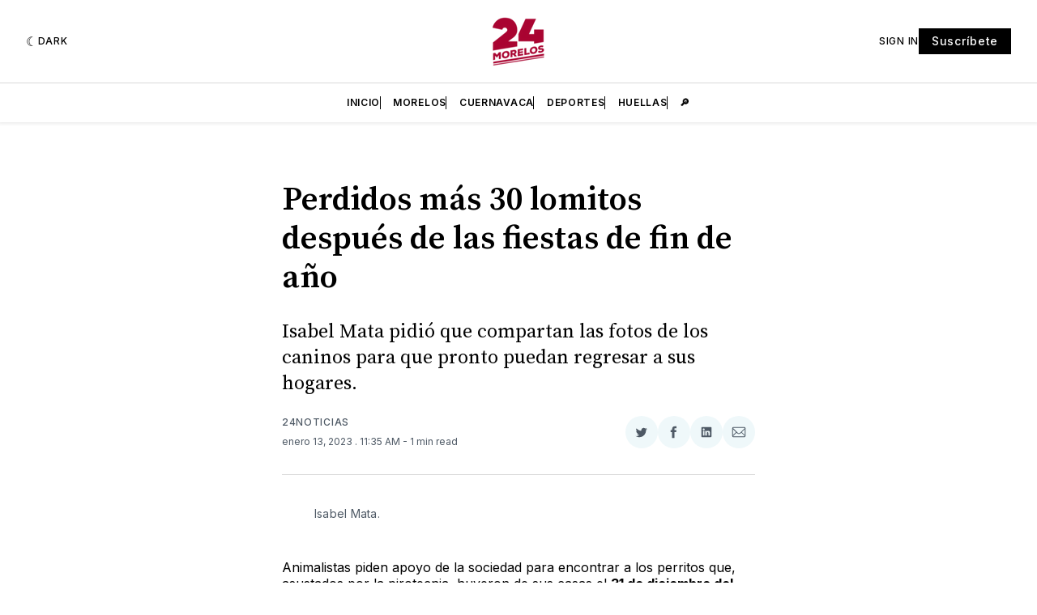

--- FILE ---
content_type: text/html; charset=utf-8
request_url: https://www.google.com/recaptcha/api2/aframe
body_size: 266
content:
<!DOCTYPE HTML><html><head><meta http-equiv="content-type" content="text/html; charset=UTF-8"></head><body><script nonce="y_xw6X8KMcER_ofqmOy8ew">/** Anti-fraud and anti-abuse applications only. See google.com/recaptcha */ try{var clients={'sodar':'https://pagead2.googlesyndication.com/pagead/sodar?'};window.addEventListener("message",function(a){try{if(a.source===window.parent){var b=JSON.parse(a.data);var c=clients[b['id']];if(c){var d=document.createElement('img');d.src=c+b['params']+'&rc='+(localStorage.getItem("rc::a")?sessionStorage.getItem("rc::b"):"");window.document.body.appendChild(d);sessionStorage.setItem("rc::e",parseInt(sessionStorage.getItem("rc::e")||0)+1);localStorage.setItem("rc::h",'1769692060161');}}}catch(b){}});window.parent.postMessage("_grecaptcha_ready", "*");}catch(b){}</script></body></html>